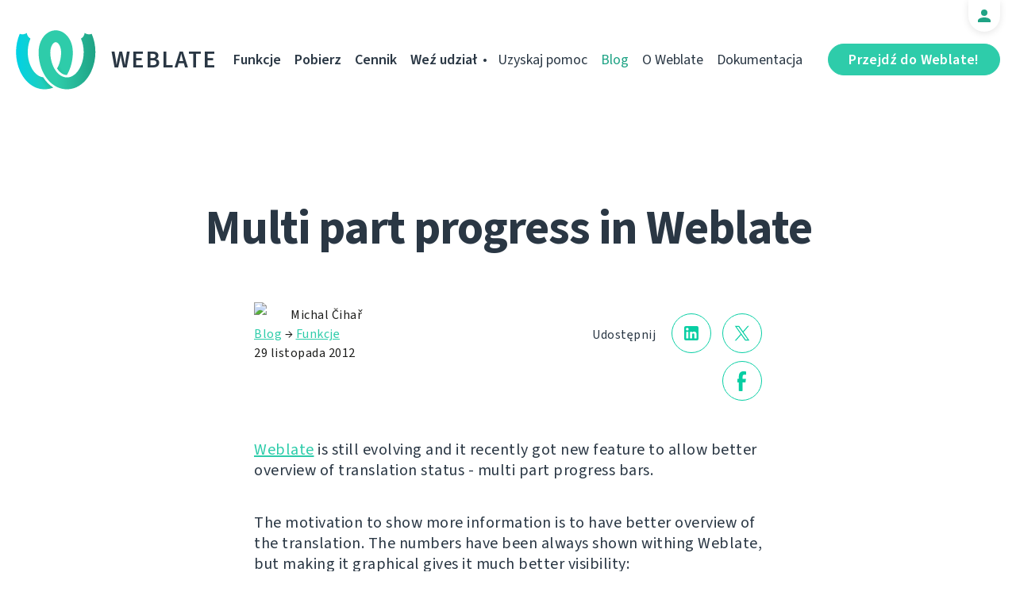

--- FILE ---
content_type: text/html; charset=utf-8
request_url: https://weblate.org/pl/news/archive/multi-part-progress-weblate/
body_size: 5283
content:




<!DOCTYPE html>
<html lang="pl"
      dir="ltr">
  <head>
    <meta charset="utf-8">
    <meta http-equiv="x-ua-compatible" content="ie=edge">
    <meta name="viewport" content="width=device-width, initial-scale=1.0" />
    <link rel="stylesheet" href="/static/CACHE/css/output.938f316a0166.css" type="text/css">

    <link rel="stylesheet" href="/static/vendor/font-source/source-sans-3.css">
    <link rel="stylesheet" href="/static/vendor/font-source/source-code-pro.css">

    <meta name="robots" content="index, follow" />
    <title>
  Multi part progress in Weblate

</title>
    <meta name="description" content="
  
    Weblate is still evolving and it recently got new feature to allow better overview of translation status - multi part progress bars.

  
" />
    <meta name="keywords"
          content="Weblate,Git,gettext,resources,JSON,PO,MO,QTS,CAT,XLIFF,web,crowdsourcing,przetłumacz" />

    <link rel="author" href="mailto:info@weblate.org" />
    <meta name="copyright" content="Copyright © Weblate s.r.o." />

    <link rel="image_src" type="image/png" href="/static/weblate-128.png" />
    <link rel="icon" type="image/png" sizes="32x32" href="/static/logo-32.png">
    <link rel="icon" type="image/png" sizes="16x16" href="/static/logo-16.png">
    <link rel="apple-touch-icon" sizes="180x180" href="/static/weblate-180.png" />
    <link rel="mask-icon" href="/static/weblate-black.svg" color="#144d3f">
    <meta name="msapplication-TileColor" content="#144d3f">
    <meta name="msapplication-config" content="/browserconfig.xml">
    <link rel="manifest" href="/site.webmanifest">
    <meta name="theme-color" content="#144d3f">

    <meta property="og:image" content="https://weblate.org
       " />
      <meta property="og:url" content="https://weblate.org/pl/news/archive/multi-part-progress-weblate/" />
      <meta property="og:title" content="
  Multi part progress in Weblate

" />
      <meta property="og:site_name" content="Weblate" />
      <meta property="og:description" content="
  
    Weblate is still evolving and it recently got new feature to allow better overview of translation status - multi part progress bars.

  
" />
      
  <meta property="og:type" content="article" />
  <meta property="article:published_time" content="2012-11-29T13:00:00+01:00" />
  <meta property="article:author" content="Michal Čihař" />
  <meta property="article:section" content="Funkcje" />


      <meta name="twitter:card" content="summary_large_image" />
      <meta name="twitter:site" content="@WeblateOrg" />
      <meta property="fb:app_id" content="741121112629028" />
      <meta property="fb:page_id" content="371217713079025" />
      <link rel="alternate"
            type="application/rss+xml"
            href="https://weblate.org/feed/"
            title="Weblate blog feed (RSS)" />
      
        
          <link rel="alternate" hreflang="ar" href="/ar/news/archive/multi-part-progress-weblate/" />
        
      
        
          <link rel="alternate" hreflang="az" href="/az/news/archive/multi-part-progress-weblate/" />
        
      
        
          <link rel="alternate" hreflang="be" href="/be/news/archive/multi-part-progress-weblate/" />
        
      
        
          <link rel="alternate" hreflang="be-latn" href="/be-latn/news/archive/multi-part-progress-weblate/" />
        
      
        
          <link rel="alternate" hreflang="bg" href="/bg/news/archive/multi-part-progress-weblate/" />
        
      
        
          <link rel="alternate" hreflang="br" href="/br/news/archive/multi-part-progress-weblate/" />
        
      
        
          <link rel="alternate" hreflang="ca" href="/ca/news/archive/multi-part-progress-weblate/" />
        
      
        
          <link rel="alternate" hreflang="cs" href="/cs/news/archive/multi-part-progress-weblate/" />
        
      
        
          <link rel="alternate" hreflang="da" href="/da/news/archive/multi-part-progress-weblate/" />
        
      
        
          <link rel="alternate" hreflang="de" href="/de/news/archive/multi-part-progress-weblate/" />
        
      
        
          <link rel="alternate" hreflang="en" href="/en/news/archive/multi-part-progress-weblate/" />
        
      
        
          <link rel="alternate" hreflang="el" href="/el/news/archive/multi-part-progress-weblate/" />
        
      
        
          <link rel="alternate" hreflang="en-gb" href="/en-gb/news/archive/multi-part-progress-weblate/" />
        
      
        
          <link rel="alternate" hreflang="es" href="/es/news/archive/multi-part-progress-weblate/" />
        
      
        
          <link rel="alternate" hreflang="fi" href="/fi/news/archive/multi-part-progress-weblate/" />
        
      
        
          <link rel="alternate" hreflang="fr" href="/fr/news/archive/multi-part-progress-weblate/" />
        
      
        
          <link rel="alternate" hreflang="fur" href="/fur/news/archive/multi-part-progress-weblate/" />
        
      
        
          <link rel="alternate" hreflang="gl" href="/gl/news/archive/multi-part-progress-weblate/" />
        
      
        
          <link rel="alternate" hreflang="he" href="/he/news/archive/multi-part-progress-weblate/" />
        
      
        
          <link rel="alternate" hreflang="hu" href="/hu/news/archive/multi-part-progress-weblate/" />
        
      
        
          <link rel="alternate" hreflang="hr" href="/hr/news/archive/multi-part-progress-weblate/" />
        
      
        
          <link rel="alternate" hreflang="id" href="/id/news/archive/multi-part-progress-weblate/" />
        
      
        
          <link rel="alternate" hreflang="is" href="/is/news/archive/multi-part-progress-weblate/" />
        
      
        
          <link rel="alternate" hreflang="it" href="/it/news/archive/multi-part-progress-weblate/" />
        
      
        
          <link rel="alternate" hreflang="ja" href="/ja/news/archive/multi-part-progress-weblate/" />
        
      
        
          <link rel="alternate" hreflang="kab" href="/kab/news/archive/multi-part-progress-weblate/" />
        
      
        
          <link rel="alternate" hreflang="kk" href="/kk/news/archive/multi-part-progress-weblate/" />
        
      
        
          <link rel="alternate" hreflang="ko" href="/ko/news/archive/multi-part-progress-weblate/" />
        
      
        
          <link rel="alternate" hreflang="nb" href="/nb/news/archive/multi-part-progress-weblate/" />
        
      
        
          <link rel="alternate" hreflang="nl" href="/nl/news/archive/multi-part-progress-weblate/" />
        
      
        
      
        
          <link rel="alternate" hreflang="pt" href="/pt/news/archive/multi-part-progress-weblate/" />
        
      
        
          <link rel="alternate" hreflang="pt-br" href="/pt-br/news/archive/multi-part-progress-weblate/" />
        
      
        
          <link rel="alternate" hreflang="ro" href="/ro/news/archive/multi-part-progress-weblate/" />
        
      
        
          <link rel="alternate" hreflang="ru" href="/ru/news/archive/multi-part-progress-weblate/" />
        
      
        
          <link rel="alternate" hreflang="sk" href="/sk/news/archive/multi-part-progress-weblate/" />
        
      
        
          <link rel="alternate" hreflang="sl" href="/sl/news/archive/multi-part-progress-weblate/" />
        
      
        
          <link rel="alternate" hreflang="sq" href="/sq/news/archive/multi-part-progress-weblate/" />
        
      
        
          <link rel="alternate" hreflang="sr" href="/sr/news/archive/multi-part-progress-weblate/" />
        
      
        
          <link rel="alternate" hreflang="sr-latn" href="/sr-latn/news/archive/multi-part-progress-weblate/" />
        
      
        
          <link rel="alternate" hreflang="sv" href="/sv/news/archive/multi-part-progress-weblate/" />
        
      
        
          <link rel="alternate" hreflang="tr" href="/tr/news/archive/multi-part-progress-weblate/" />
        
      
        
          <link rel="alternate" hreflang="uk" href="/uk/news/archive/multi-part-progress-weblate/" />
        
      
        
          <link rel="alternate" hreflang="zh-hans" href="/zh-hans/news/archive/multi-part-progress-weblate/" />
        
      
        
          <link rel="alternate" hreflang="zh-hant" href="/zh-hant/news/archive/multi-part-progress-weblate/" />
        
      
      <meta name="google-site-verification"
            content="SSd77ql2j6xSOlvDHT2pO2r3ZMQQyMVTycyse-l9i6A" />
      <meta name="wot-verification" content="b166aac1728babda4ade" />
      <meta name="monetization" content="$ilp.uphold.com/ENU7fREdeZi9">
      <link href="https://mastodon.social/@nijel" rel="me">
    </head>
    <body class="page light
       ">
      <div class="line"></div>
      <header>
        <div class="row">
          <div class="logo">
            <a href="/pl/">Weblate</a>
          </div>
          
            <a href="/pl/user/" class="user-tab user-anonymous"></a>
          
          <a href="https://hosted.weblate.org/"
             class="button border small app"
             target="_blank">Przejdź do Weblate!</a>
          

<nav class="main-menu">
  <ul>
    <li class="">
      <a href="/pl/features/">Funkcje</a>
    </li>
    <li class=" hide1025">
      <a href="/pl/download/">Pobierz</a>
    </li>
    <li class="">
      <a href="/pl/hosting/">Cennik</a>
    </li>
    <li class="">
      <a href="/pl/contribute/">Weź udział</a>
    </li>
    
    
    
    <li class="menu-light gethelp">
      <a href="/pl/support/">Uzyskaj pomoc</a>
    </li>
    <li class="menu-light active hide1025">
      <a href="/pl/news/">Blog</a>
    </li>
    <li class="menu-light hide890">
      <a href="/pl/about/">O Weblate</a>
    </li>
    <li class="menu-light hide1100">
      <a href="https://docs.weblate.org/">Dokumentacja</a>
    </li>
    
  </ul>
</nav>

          
          <a href="#" class="menu-show"><span></span><span></span><span></span><span></span>Menu</a>
          
        </div>
      </header>

      

      

      
  <section class="content">
    <div class="row">
      <div class="wrap">
        <h1 class="section-title bold" lang="en" dir="ltr">Multi part progress in Weblate</h1>
        <div class="article big post">
          
          <div class="content">
            <div class="post-links post-links-top">
              <span>Udostępnij</span>
              <a href="https://www.linkedin.com/sharing/share-offsite/?url=https://weblate.org/news/archive/multi-part-progress-weblate/&amp;title=Multi part progress in Weblate"
   class="icon icon-in"></a>
<a href="https://twitter.com/intent/tweet?text=Multi part progress in Weblate @WeblateOrg https://weblate.org/news/archive/multi-part-progress-weblate/"
   class="icon icon-tw"></a>
<a href="https://www.facebook.com/sharer.php?u=https://weblate.org/news/archive/multi-part-progress-weblate/"
   class="icon icon-fb"></a>

            </div>
            <div class="author">
              <div class="avatar">
                <img src="https://hosted.weblate.org/avatar/80/nijel.png" />
              </div>
              Michal Čihař
              <br />
              <a href="/pl/news/">Blog</a>  →  <a href="/pl/news/topic/feature/">Funkcje</a>
              <br />
              29 listopada 2012
            </div>
            <div lang="en" dir="ltr" class="entry"><p><a href="http://weblate.org/">Weblate</a> is still evolving and it recently got new feature to allow better overview of translation status - multi part progress bars.</p>
<p>The motivation to show more information is to have better overview of the translation. The numbers have been always shown withing Weblate, but making it graphical gives it much better visibility:</p>
<p><img alt="Multi part progress in Weblate" src="http://blog.cihar.com/images/blog/2012-11/weblate-charts.png" /></p>
<p>I'm still unsure about colors to use for highlighting different state - the failed checks should not be too different from translated strings as they might contain quite some false positives while fuzzy strings need to be really different as they absolutely need attention from translator. If you have better ideas about color scheme, please let me know!</p>
<p>You can see live example at <a href="https://l10n.cihar.com/languages/pl/">Polish summary at l10n.cihar.com</a>.</p></div>
          </div>
          <div class="clear"></div>
          <div class="post-footer">
            <div class="post-links">
              <h2>Podziel się z przyjaciółmi</h2>
              <a href="https://www.linkedin.com/sharing/share-offsite/?url=https://weblate.org/news/archive/multi-part-progress-weblate/&amp;title=Multi part progress in Weblate"
   class="icon icon-in"></a>
<a href="https://twitter.com/intent/tweet?text=Multi part progress in Weblate @WeblateOrg https://weblate.org/news/archive/multi-part-progress-weblate/"
   class="icon icon-tw"></a>
<a href="https://www.facebook.com/sharer.php?u=https://weblate.org/news/archive/multi-part-progress-weblate/"
   class="icon icon-fb"></a>

            </div>
            <h2>Inne tematy</h2>
            <a class="button inline border rev small"
               href="/pl/news/topic/release/">Wydania</a>
            <a class="button inline border rev small"
               href="/pl/news/topic/feature/">Funkcje</a>
            <a class="button inline border rev small"
               href="/pl/news/topic/development/">Rozwój</a>
            <a class="button inline border rev small"
               href="/pl/news/topic/localization/">Lokalizacja</a>
            <a class="button inline border rev small" href="/pl/news/topic/milestone/">Kamień milowy</a>
          </div>
        </div>
        <div class="related-posts">
          <div class="section-title">Pokrewne artykuły</div>
          <div class="articles">
            
              <div class="article">


  <div class="img">
    <a href="/pl/news/archive/weblate-cdn-translate-static-pages-easily/">
      <img src="/media/images/cdn.jpg" />
    </a>
  </div>

<div class="content">
  <div class="date">17 września 2020</div>
  <h2>
    <a href="/pl/news/archive/weblate-cdn-translate-static-pages-easily/" lang="en" dir="ltr">Weblate CDN: translate static pages easily</a>
  </h2>
  <p lang="en" dir="ltr">Translate more with Weblate. Localize your static pages easily with Weblate CDN.</p>
</div>
</div>
            
              <div class="article">


  <div class="img">
    <a href="/pl/news/archive/vcs-less-operation/">
      <img src="/media/images/zip-upload.png" />
    </a>
  </div>

<div class="content">
  <div class="date">31 lipca 2019</div>
  <h2>
    <a href="/pl/news/archive/vcs-less-operation/" lang="en" dir="ltr">Weblate goes beyond the code: VCS less operation</a>
  </h2>
  <p lang="en" dir="ltr">Weblate is now able to handle the files without a connection to the external repository.</p>
</div>
</div>
            
              <div class="article">


  <div class="img">
    <a href="/pl/news/archive/checking-real-text-width-and-managing-fonts-weblat/">
      <img src="/media/images/font-list.png" />
    </a>
  </div>

<div class="content">
  <div class="date">26 czerwca 2019</div>
  <h2>
    <a href="/pl/news/archive/checking-real-text-width-and-managing-fonts-weblat/" lang="en" dir="ltr">Checking real text size and managing fonts in Weblate</a>
  </h2>
  <p lang="en" dir="ltr">We have a new feature in Weblate we already mentioned in 3.7 release announcement.</p>
</div>
</div>
            
          </div>
          <div class="clear"></div>
          <a href="/pl/news/" class="button center">Powrót do bloga</a>
        </div>
      </div>
    </div>
  </section>



      <footer>
        <div class="row">
          <a class="f-logo" href="/pl/">weblate</a>
          <div class="footicons">
            <a href="https://www.linkedin.com/company/weblate/"
               class="icon icon-in"
               title="LinkedIn"></a>
            <a href="https://twitter.com/WeblateOrg" class="icon icon-tw" title="X"></a>
            <a rel="me"
               href="https://fosstodon.org/@weblate"
               class="icon icon-mastodon"
               title="Mastodon"></a>
            <a href="https://www.facebook.com/WeblateOrg"
               class="icon icon-fb"
               title="Facebook"></a>
            <a href="https://github.com/WeblateOrg/weblate"
               class="icon icon-git"
               title="GitHub"></a>
            <!--
            	<a href="#" class="icon icon-yt"></a>
                -->
          </div>
          

<div class="langs">
  <a class="open-langs" href="#">
    
      
    
      
    
      
    
      
    
      
    
      
    
      
    
      
    
      
    
      
    
      
    
      
    
      
    
      
    
      
    
      
    
      
    
      
    
      
    
      
    
      
    
      
    
      
    
      
    
      
    
      
    
      
    
      
    
      
    
      
    
      Polski
    
      
    
      
    
      
    
      
    
      
    
      
    
      
    
      
    
      
    
      
    
      
    
      
    
      
    
      
    
  </a>

  <div class="langs-list">
    
      <ul>
        
          <li >
            <a href="/ar/news/archive/multi-part-progress-weblate/">العربية</a>
          </li>
        
          <li >
            <a href="/az/news/archive/multi-part-progress-weblate/">Azərbaycan</a>
          </li>
        
          <li >
            <a href="/be/news/archive/multi-part-progress-weblate/">Беларуская</a>
          </li>
        
          <li >
            <a href="/be-latn/news/archive/multi-part-progress-weblate/">Biełaruskaja</a>
          </li>
        
          <li >
            <a href="/bg/news/archive/multi-part-progress-weblate/">Български</a>
          </li>
        
          <li >
            <a href="/br/news/archive/multi-part-progress-weblate/">Brezhoneg</a>
          </li>
        
          <li >
            <a href="/ca/news/archive/multi-part-progress-weblate/">Català</a>
          </li>
        
          <li >
            <a href="/cs/news/archive/multi-part-progress-weblate/">Čeština</a>
          </li>
        
          <li >
            <a href="/da/news/archive/multi-part-progress-weblate/">Dansk</a>
          </li>
        
          <li >
            <a href="/de/news/archive/multi-part-progress-weblate/">Deutsch</a>
          </li>
        
          <li >
            <a href="/en/news/archive/multi-part-progress-weblate/">English</a>
          </li>
        
          <li >
            <a href="/el/news/archive/multi-part-progress-weblate/">Ελληνικά</a>
          </li>
        
          <li >
            <a href="/en-gb/news/archive/multi-part-progress-weblate/">English (United Kingdom)</a>
          </li>
        
          <li >
            <a href="/es/news/archive/multi-part-progress-weblate/">Español</a>
          </li>
        
          <li >
            <a href="/fi/news/archive/multi-part-progress-weblate/">Suomi</a>
          </li>
        
      </ul>
    
      <ul>
        
          <li >
            <a href="/fr/news/archive/multi-part-progress-weblate/">Français</a>
          </li>
        
          <li >
            <a href="/fur/news/archive/multi-part-progress-weblate/">Furlan</a>
          </li>
        
          <li >
            <a href="/gl/news/archive/multi-part-progress-weblate/">Galego</a>
          </li>
        
          <li >
            <a href="/he/news/archive/multi-part-progress-weblate/">עברית</a>
          </li>
        
          <li >
            <a href="/hu/news/archive/multi-part-progress-weblate/">Magyar</a>
          </li>
        
          <li >
            <a href="/hr/news/archive/multi-part-progress-weblate/">Hrvatski</a>
          </li>
        
          <li >
            <a href="/id/news/archive/multi-part-progress-weblate/">Indonesia</a>
          </li>
        
          <li >
            <a href="/is/news/archive/multi-part-progress-weblate/">Íslenska</a>
          </li>
        
          <li >
            <a href="/it/news/archive/multi-part-progress-weblate/">Italiano</a>
          </li>
        
          <li >
            <a href="/ja/news/archive/multi-part-progress-weblate/">日本語</a>
          </li>
        
          <li >
            <a href="/kab/news/archive/multi-part-progress-weblate/">Taqbaylit</a>
          </li>
        
          <li >
            <a href="/kk/news/archive/multi-part-progress-weblate/">Қазақ тілі</a>
          </li>
        
          <li >
            <a href="/ko/news/archive/multi-part-progress-weblate/">한국어</a>
          </li>
        
          <li >
            <a href="/nb/news/archive/multi-part-progress-weblate/">Norsk bokmål</a>
          </li>
        
          <li >
            <a href="/nl/news/archive/multi-part-progress-weblate/">Nederlands</a>
          </li>
        
      </ul>
    
      <ul>
        
          <li class="active">
            <a href="/pl/news/archive/multi-part-progress-weblate/">Polski</a>
          </li>
        
          <li >
            <a href="/pt/news/archive/multi-part-progress-weblate/">Português</a>
          </li>
        
          <li >
            <a href="/pt-br/news/archive/multi-part-progress-weblate/">Português brasileiro</a>
          </li>
        
          <li >
            <a href="/ro/news/archive/multi-part-progress-weblate/">Română</a>
          </li>
        
          <li >
            <a href="/ru/news/archive/multi-part-progress-weblate/">Русский</a>
          </li>
        
          <li >
            <a href="/sk/news/archive/multi-part-progress-weblate/">Slovenčina</a>
          </li>
        
          <li >
            <a href="/sl/news/archive/multi-part-progress-weblate/">Slovenščina</a>
          </li>
        
          <li >
            <a href="/sq/news/archive/multi-part-progress-weblate/">Shqip</a>
          </li>
        
          <li >
            <a href="/sr/news/archive/multi-part-progress-weblate/">Српски</a>
          </li>
        
          <li >
            <a href="/sr-latn/news/archive/multi-part-progress-weblate/">Srpski</a>
          </li>
        
          <li >
            <a href="/sv/news/archive/multi-part-progress-weblate/">Svenska</a>
          </li>
        
          <li >
            <a href="/tr/news/archive/multi-part-progress-weblate/">Türkçe</a>
          </li>
        
          <li >
            <a href="/uk/news/archive/multi-part-progress-weblate/">Українська</a>
          </li>
        
          <li >
            <a href="/zh-hans/news/archive/multi-part-progress-weblate/">简体中文</a>
          </li>
        
          <li >
            <a href="/zh-hant/news/archive/multi-part-progress-weblate/">正體中文</a>
          </li>
        
      </ul>
    
    <div class="bottom">
      
        →
      
      <a href="/pl/contribute/#translate">Pomóż przetłumaczyć</a>
    </div>
  </div>
</div>

          

<nav class="main-menu">
  <ul>
    <li class="">
      <a href="/pl/features/">Funkcje</a>
    </li>
    <li class=" hide1025">
      <a href="/pl/download/">Pobierz</a>
    </li>
    <li class="">
      <a href="/pl/hosting/">Cennik</a>
    </li>
    <li class="">
      <a href="/pl/contribute/">Weź udział</a>
    </li>
    
      <li class="">
        <a href="/pl/donate/">Wpłać</a>
      </li>
    
    
      <li class="">
        <a href="/pl/careers/">Kariera</a>
      </li>
    
    
    <li class="menu-light gethelp">
      <a href="/pl/support/">Uzyskaj pomoc</a>
    </li>
    <li class="menu-light active hide1025">
      <a href="/pl/news/">Blog</a>
    </li>
    <li class="menu-light hide890">
      <a href="/pl/about/">O Weblate</a>
    </li>
    <li class="menu-light hide1100">
      <a href="https://docs.weblate.org/">Dokumentacja</a>
    </li>
    
  </ul>
</nav>

          <div class="clear"></div>
          <div class="footer-center">
            <a href="https://status.weblate.org/" class="service-status">Stan usługi</a>
          </div>
          <div class="footer-left">
            Copyright © Weblate s.r.o. • <a href="https://docs.weblate.org/pl/latest/contributing/license.html">Licencjonowane GNU GPLv3+</a>
          </div>
          <div class="footer-right">
            <a href="/pl/terms/">Warunki</a> • <a href="/pl/privacy/">Prywatność</a> • Zaprojektowane przez <a href="https://vitavalka.com/">Vita Valka</a>
          </div>
        </div>
      </footer>
      <section class="mobile-menu">
        <div class="logo">
          <a href="/pl/">Weblate</a>
        </div>
        

<nav class="main-menu">
  <ul>
    <li class="">
      <a href="/pl/features/">Funkcje</a>
    </li>
    <li class=" hide1025">
      <a href="/pl/download/">Pobierz</a>
    </li>
    <li class="">
      <a href="/pl/hosting/">Cennik</a>
    </li>
    <li class="">
      <a href="/pl/contribute/">Weź udział</a>
    </li>
    
      <li class="">
        <a href="/pl/donate/">Wpłać</a>
      </li>
    
    
      <li class="">
        <a href="/pl/careers/">Kariera</a>
      </li>
    
    
      
      <li class="">
        <a href="/pl/discover/">Odkryj</a>
      </li>
    
    <li class="menu-light gethelp">
      <a href="/pl/support/">Uzyskaj pomoc</a>
    </li>
    <li class="menu-light active hide1025">
      <a href="/pl/news/">Blog</a>
    </li>
    <li class="menu-light hide890">
      <a href="/pl/about/">O Weblate</a>
    </li>
    <li class="menu-light hide1100">
      <a href="https://docs.weblate.org/">Dokumentacja</a>
    </li>
    
      <li class="menu-light">
        <a href="https://hosted.weblate.org/" target="_blank">Przejdź do Weblate!</a>
      </li>
    
  </ul>
</nav>

        

<div class="langs">
  <a class="open-langs" href="#">
    
      
    
      
    
      
    
      
    
      
    
      
    
      
    
      
    
      
    
      
    
      
    
      
    
      
    
      
    
      
    
      
    
      
    
      
    
      
    
      
    
      
    
      
    
      
    
      
    
      
    
      
    
      
    
      
    
      
    
      
    
      Polski
    
      
    
      
    
      
    
      
    
      
    
      
    
      
    
      
    
      
    
      
    
      
    
      
    
      
    
      
    
  </a>

  <div class="langs-list">
    
      <ul>
        
          <li >
            <a href="/ar/news/archive/multi-part-progress-weblate/">العربية</a>
          </li>
        
          <li >
            <a href="/az/news/archive/multi-part-progress-weblate/">Azərbaycan</a>
          </li>
        
          <li >
            <a href="/be/news/archive/multi-part-progress-weblate/">Беларуская</a>
          </li>
        
          <li >
            <a href="/be-latn/news/archive/multi-part-progress-weblate/">Biełaruskaja</a>
          </li>
        
          <li >
            <a href="/bg/news/archive/multi-part-progress-weblate/">Български</a>
          </li>
        
          <li >
            <a href="/br/news/archive/multi-part-progress-weblate/">Brezhoneg</a>
          </li>
        
          <li >
            <a href="/ca/news/archive/multi-part-progress-weblate/">Català</a>
          </li>
        
          <li >
            <a href="/cs/news/archive/multi-part-progress-weblate/">Čeština</a>
          </li>
        
          <li >
            <a href="/da/news/archive/multi-part-progress-weblate/">Dansk</a>
          </li>
        
          <li >
            <a href="/de/news/archive/multi-part-progress-weblate/">Deutsch</a>
          </li>
        
          <li >
            <a href="/en/news/archive/multi-part-progress-weblate/">English</a>
          </li>
        
          <li >
            <a href="/el/news/archive/multi-part-progress-weblate/">Ελληνικά</a>
          </li>
        
          <li >
            <a href="/en-gb/news/archive/multi-part-progress-weblate/">English (United Kingdom)</a>
          </li>
        
          <li >
            <a href="/es/news/archive/multi-part-progress-weblate/">Español</a>
          </li>
        
          <li >
            <a href="/fi/news/archive/multi-part-progress-weblate/">Suomi</a>
          </li>
        
      </ul>
    
      <ul>
        
          <li >
            <a href="/fr/news/archive/multi-part-progress-weblate/">Français</a>
          </li>
        
          <li >
            <a href="/fur/news/archive/multi-part-progress-weblate/">Furlan</a>
          </li>
        
          <li >
            <a href="/gl/news/archive/multi-part-progress-weblate/">Galego</a>
          </li>
        
          <li >
            <a href="/he/news/archive/multi-part-progress-weblate/">עברית</a>
          </li>
        
          <li >
            <a href="/hu/news/archive/multi-part-progress-weblate/">Magyar</a>
          </li>
        
          <li >
            <a href="/hr/news/archive/multi-part-progress-weblate/">Hrvatski</a>
          </li>
        
          <li >
            <a href="/id/news/archive/multi-part-progress-weblate/">Indonesia</a>
          </li>
        
          <li >
            <a href="/is/news/archive/multi-part-progress-weblate/">Íslenska</a>
          </li>
        
          <li >
            <a href="/it/news/archive/multi-part-progress-weblate/">Italiano</a>
          </li>
        
          <li >
            <a href="/ja/news/archive/multi-part-progress-weblate/">日本語</a>
          </li>
        
          <li >
            <a href="/kab/news/archive/multi-part-progress-weblate/">Taqbaylit</a>
          </li>
        
          <li >
            <a href="/kk/news/archive/multi-part-progress-weblate/">Қазақ тілі</a>
          </li>
        
          <li >
            <a href="/ko/news/archive/multi-part-progress-weblate/">한국어</a>
          </li>
        
          <li >
            <a href="/nb/news/archive/multi-part-progress-weblate/">Norsk bokmål</a>
          </li>
        
          <li >
            <a href="/nl/news/archive/multi-part-progress-weblate/">Nederlands</a>
          </li>
        
      </ul>
    
      <ul>
        
          <li class="active">
            <a href="/pl/news/archive/multi-part-progress-weblate/">Polski</a>
          </li>
        
          <li >
            <a href="/pt/news/archive/multi-part-progress-weblate/">Português</a>
          </li>
        
          <li >
            <a href="/pt-br/news/archive/multi-part-progress-weblate/">Português brasileiro</a>
          </li>
        
          <li >
            <a href="/ro/news/archive/multi-part-progress-weblate/">Română</a>
          </li>
        
          <li >
            <a href="/ru/news/archive/multi-part-progress-weblate/">Русский</a>
          </li>
        
          <li >
            <a href="/sk/news/archive/multi-part-progress-weblate/">Slovenčina</a>
          </li>
        
          <li >
            <a href="/sl/news/archive/multi-part-progress-weblate/">Slovenščina</a>
          </li>
        
          <li >
            <a href="/sq/news/archive/multi-part-progress-weblate/">Shqip</a>
          </li>
        
          <li >
            <a href="/sr/news/archive/multi-part-progress-weblate/">Српски</a>
          </li>
        
          <li >
            <a href="/sr-latn/news/archive/multi-part-progress-weblate/">Srpski</a>
          </li>
        
          <li >
            <a href="/sv/news/archive/multi-part-progress-weblate/">Svenska</a>
          </li>
        
          <li >
            <a href="/tr/news/archive/multi-part-progress-weblate/">Türkçe</a>
          </li>
        
          <li >
            <a href="/uk/news/archive/multi-part-progress-weblate/">Українська</a>
          </li>
        
          <li >
            <a href="/zh-hans/news/archive/multi-part-progress-weblate/">简体中文</a>
          </li>
        
          <li >
            <a href="/zh-hant/news/archive/multi-part-progress-weblate/">正體中文</a>
          </li>
        
      </ul>
    
    <div class="bottom">
      
        →
      
      <a href="/pl/contribute/#translate">Pomóż przetłumaczyć</a>
    </div>
  </div>
</div>

      </section>

      <script src="/static/CACHE/js/output.bd47045a3676.js"></script>
    </body>
  </html>


--- FILE ---
content_type: text/css
request_url: https://weblate.org/static/vendor/font-source/source-sans-3.css
body_size: 168
content:
@font-face {
  font-family: "Source Sans 3";
  font-display: swap;
  font-weight: 200;
  font-style: normal;
  font-stretch: normal;
  src: url("WOFF2/TTF/SourceSans3-ExtraLight.ttf.woff2") format("woff2");
}

@font-face {
  font-family: "Source Sans 3";
  font-display: swap;
  font-weight: 200;
  font-style: italic;
  font-stretch: normal;
  src: url("WOFF2/TTF/SourceSans3-ExtraLightIt.ttf.woff2") format("woff2");
}

@font-face {
  font-family: "Source Sans 3";
  font-display: swap;
  font-weight: 300;
  font-style: normal;
  font-stretch: normal;
  src: url("WOFF2/TTF/SourceSans3-Light.ttf.woff2") format("woff2");
}

@font-face {
  font-family: "Source Sans 3";
  font-display: swap;
  font-weight: 300;
  font-style: italic;
  font-stretch: normal;
  src: url("WOFF2/TTF/SourceSans3-LightIt.ttf.woff2") format("woff2");
}

@font-face {
  font-family: "Source Sans 3";
  font-display: swap;
  font-weight: 400;
  font-style: normal;
  font-stretch: normal;
  src: url("WOFF2/TTF/SourceSans3-Regular.ttf.woff2") format("woff2");
}

@font-face {
  font-family: "Source Sans 3";
  font-display: swap;
  font-weight: 400;
  font-style: italic;
  font-stretch: normal;
  src: url("WOFF2/TTF/SourceSans3-It.ttf.woff2") format("woff2");
}

@font-face {
  font-family: "Source Sans 3";
  font-display: swap;
  font-weight: 600;
  font-style: normal;
  font-stretch: normal;
  src: url("WOFF2/TTF/SourceSans3-Semibold.ttf.woff2") format("woff2");
}

@font-face {
  font-family: "Source Sans 3";
  font-display: swap;
  font-weight: 600;
  font-style: italic;
  font-stretch: normal;
  src: url("WOFF2/TTF/SourceSans3-SemiboldIt.ttf.woff2") format("woff2");
}

@font-face {
  font-family: "Source Sans 3";
  font-display: swap;
  font-weight: 700;
  font-style: normal;
  font-stretch: normal;
  src: url("WOFF2/TTF/SourceSans3-Bold.ttf.woff2") format("woff2");
}

@font-face {
  font-family: "Source Sans 3";
  font-display: swap;
  font-weight: 700;
  font-style: italic;
  font-stretch: normal;
  src: url("WOFF2/TTF/SourceSans3-BoldIt.ttf.woff2") format("woff2");
}

@font-face {
  font-family: "Source Sans 3";
  font-display: swap;
  font-weight: 900;
  font-style: normal;
  font-stretch: normal;
  src: url("WOFF2/TTF/SourceSans3-Black.ttf.woff2") format("woff2");
}

@font-face {
  font-family: "Source Sans 3";
  font-display: swap;
  font-weight: 900;
  font-style: italic;
  font-stretch: normal;
  src: url("WOFF2/TTF/SourceSans3-BlackIt.ttf.woff2") format("woff2");
}


--- FILE ---
content_type: application/javascript; charset=utf-8
request_url: https://weblate.org/static/CACHE/js/output.bd47045a3676.js
body_size: 5325
content:
/*!
 * clipboard.js v2.0.11
 * https://clipboardjs.com/
 *
 * Licensed MIT © Zeno Rocha
 */!function(t,e){"object"==typeof exports&&"object"==typeof module?module.exports=e():"function"==typeof define&&define.amd?define([],e):"object"==typeof exports?exports.ClipboardJS=e():t.ClipboardJS=e()}(this,function(){return n={686:function(t,e,n){"use strict";n.d(e,{default:function(){return b}});var e=n(279),i=n.n(e),e=n(370),u=n.n(e),e=n(817),r=n.n(e);function c(t){try{return document.execCommand(t)}catch(t){return}}var a=function(t){t=r()(t);return c("cut"),t};function o(t,e){var n,o,t=(n=t,o="rtl"===document.documentElement.getAttribute("dir"),(t=document.createElement("textarea")).style.fontSize="12pt",t.style.border="0",t.style.padding="0",t.style.margin="0",t.style.position="absolute",t.style[o?"right":"left"]="-9999px",o=window.pageYOffset||document.documentElement.scrollTop,t.style.top="".concat(o,"px"),t.setAttribute("readonly",""),t.value=n,t);return e.container.appendChild(t),e=r()(t),c("copy"),t.remove(),e}var f=function(t){var e=1<arguments.length&&void 0!==arguments[1]?arguments[1]:{container:document.body},n="";return"string"==typeof t?n=o(t,e):t instanceof HTMLInputElement&&!["text","search","url","tel","password"].includes(null==t?void 0:t.type)?n=o(t.value,e):(n=r()(t),c("copy")),n};function l(t){return(l="function"==typeof Symbol&&"symbol"==typeof Symbol.iterator?function(t){return typeof t}:function(t){return t&&"function"==typeof Symbol&&t.constructor===Symbol&&t!==Symbol.prototype?"symbol":typeof t})(t)}var s=function(){var t=0<arguments.length&&void 0!==arguments[0]?arguments[0]:{},e=t.action,n=void 0===e?"copy":e,o=t.container,e=t.target,t=t.text;if("copy"!==n&&"cut"!==n)throw new Error('Invalid "action" value, use either "copy" or "cut"');if(void 0!==e){if(!e||"object"!==l(e)||1!==e.nodeType)throw new Error('Invalid "target" value, use a valid Element');if("copy"===n&&e.hasAttribute("disabled"))throw new Error('Invalid "target" attribute. Please use "readonly" instead of "disabled" attribute');if("cut"===n&&(e.hasAttribute("readonly")||e.hasAttribute("disabled")))throw new Error('Invalid "target" attribute. You can\'t cut text from elements with "readonly" or "disabled" attributes')}return t?f(t,{container:o}):e?"cut"===n?a(e):f(e,{container:o}):void 0};function p(t){return(p="function"==typeof Symbol&&"symbol"==typeof Symbol.iterator?function(t){return typeof t}:function(t){return t&&"function"==typeof Symbol&&t.constructor===Symbol&&t!==Symbol.prototype?"symbol":typeof t})(t)}function d(t,e){for(var n=0;n<e.length;n++){var o=e[n];o.enumerable=o.enumerable||!1,o.configurable=!0,"value"in o&&(o.writable=!0),Object.defineProperty(t,o.key,o)}}function y(t,e){return(y=Object.setPrototypeOf||function(t,e){return t.__proto__=e,t})(t,e)}function h(n){var o=function(){if("undefined"==typeof Reflect||!Reflect.construct)return!1;if(Reflect.construct.sham)return!1;if("function"==typeof Proxy)return!0;try{return Date.prototype.toString.call(Reflect.construct(Date,[],function(){})),!0}catch(t){return!1}}();return function(){var t,e=v(n);return t=o?(t=v(this).constructor,Reflect.construct(e,arguments,t)):e.apply(this,arguments),e=this,!(t=t)||"object"!==p(t)&&"function"!=typeof t?function(t){if(void 0!==t)return t;throw new ReferenceError("this hasn't been initialised - super() hasn't been called")}(e):t}}function v(t){return(v=Object.setPrototypeOf?Object.getPrototypeOf:function(t){return t.__proto__||Object.getPrototypeOf(t)})(t)}function m(t,e){t="data-clipboard-".concat(t);if(e.hasAttribute(t))return e.getAttribute(t)}var b=function(){!function(t,e){if("function"!=typeof e&&null!==e)throw new TypeError("Super expression must either be null or a function");t.prototype=Object.create(e&&e.prototype,{constructor:{value:t,writable:!0,configurable:!0}}),e&&y(t,e)}(r,i());var t,e,n,o=h(r);function r(t,e){var n;return function(t){if(!(t instanceof r))throw new TypeError("Cannot call a class as a function")}(this),(n=o.call(this)).resolveOptions(e),n.listenClick(t),n}return t=r,n=[{key:"copy",value:function(t){var e=1<arguments.length&&void 0!==arguments[1]?arguments[1]:{container:document.body};return f(t,e)}},{key:"cut",value:function(t){return a(t)}},{key:"isSupported",value:function(){var t=0<arguments.length&&void 0!==arguments[0]?arguments[0]:["copy","cut"],t="string"==typeof t?[t]:t,e=!!document.queryCommandSupported;return t.forEach(function(t){e=e&&!!document.queryCommandSupported(t)}),e}}],(e=[{key:"resolveOptions",value:function(){var t=0<arguments.length&&void 0!==arguments[0]?arguments[0]:{};this.action="function"==typeof t.action?t.action:this.defaultAction,this.target="function"==typeof t.target?t.target:this.defaultTarget,this.text="function"==typeof t.text?t.text:this.defaultText,this.container="object"===p(t.container)?t.container:document.body}},{key:"listenClick",value:function(t){var e=this;this.listener=u()(t,"click",function(t){return e.onClick(t)})}},{key:"onClick",value:function(t){var e=t.delegateTarget||t.currentTarget,n=this.action(e)||"copy",t=s({action:n,container:this.container,target:this.target(e),text:this.text(e)});this.emit(t?"success":"error",{action:n,text:t,trigger:e,clearSelection:function(){e&&e.focus(),window.getSelection().removeAllRanges()}})}},{key:"defaultAction",value:function(t){return m("action",t)}},{key:"defaultTarget",value:function(t){t=m("target",t);if(t)return document.querySelector(t)}},{key:"defaultText",value:function(t){return m("text",t)}},{key:"destroy",value:function(){this.listener.destroy()}}])&&d(t.prototype,e),n&&d(t,n),r}()},828:function(t){var e;"undefined"==typeof Element||Element.prototype.matches||((e=Element.prototype).matches=e.matchesSelector||e.mozMatchesSelector||e.msMatchesSelector||e.oMatchesSelector||e.webkitMatchesSelector),t.exports=function(t,e){for(;t&&9!==t.nodeType;){if("function"==typeof t.matches&&t.matches(e))return t;t=t.parentNode}}},438:function(t,e,n){var u=n(828);function i(t,e,n,o,r){var i=function(e,n,t,o){return function(t){t.delegateTarget=u(t.target,n),t.delegateTarget&&o.call(e,t)}}.apply(this,arguments);return t.addEventListener(n,i,r),{destroy:function(){t.removeEventListener(n,i,r)}}}t.exports=function(t,e,n,o,r){return"function"==typeof t.addEventListener?i.apply(null,arguments):"function"==typeof n?i.bind(null,document).apply(null,arguments):("string"==typeof t&&(t=document.querySelectorAll(t)),Array.prototype.map.call(t,function(t){return i(t,e,n,o,r)}))}},879:function(t,n){n.node=function(t){return void 0!==t&&t instanceof HTMLElement&&1===t.nodeType},n.nodeList=function(t){var e=Object.prototype.toString.call(t);return void 0!==t&&("[object NodeList]"===e||"[object HTMLCollection]"===e)&&"length"in t&&(0===t.length||n.node(t[0]))},n.string=function(t){return"string"==typeof t||t instanceof String},n.fn=function(t){return"[object Function]"===Object.prototype.toString.call(t)}},370:function(t,e,n){var f=n(879),l=n(438);t.exports=function(t,e,n){if(!t&&!e&&!n)throw new Error("Missing required arguments");if(!f.string(e))throw new TypeError("Second argument must be a String");if(!f.fn(n))throw new TypeError("Third argument must be a Function");if(f.node(t))return c=e,a=n,(u=t).addEventListener(c,a),{destroy:function(){u.removeEventListener(c,a)}};if(f.nodeList(t))return o=t,r=e,i=n,Array.prototype.forEach.call(o,function(t){t.addEventListener(r,i)}),{destroy:function(){Array.prototype.forEach.call(o,function(t){t.removeEventListener(r,i)})}};if(f.string(t))return t=t,e=e,n=n,l(document.body,t,e,n);throw new TypeError("First argument must be a String, HTMLElement, HTMLCollection, or NodeList");var o,r,i,u,c,a}},817:function(t){t.exports=function(t){var e,n="SELECT"===t.nodeName?(t.focus(),t.value):"INPUT"===t.nodeName||"TEXTAREA"===t.nodeName?((e=t.hasAttribute("readonly"))||t.setAttribute("readonly",""),t.select(),t.setSelectionRange(0,t.value.length),e||t.removeAttribute("readonly"),t.value):(t.hasAttribute("contenteditable")&&t.focus(),n=window.getSelection(),(e=document.createRange()).selectNodeContents(t),n.removeAllRanges(),n.addRange(e),n.toString());return n}},279:function(t){function e(){}e.prototype={on:function(t,e,n){var o=this.e||(this.e={});return(o[t]||(o[t]=[])).push({fn:e,ctx:n}),this},once:function(t,e,n){var o=this;function r(){o.off(t,r),e.apply(n,arguments)}return r._=e,this.on(t,r,n)},emit:function(t){for(var e=[].slice.call(arguments,1),n=((this.e||(this.e={}))[t]||[]).slice(),o=0,r=n.length;o<r;o++)n[o].fn.apply(n[o].ctx,e);return this},off:function(t,e){var n=this.e||(this.e={}),o=n[t],r=[];if(o&&e)for(var i=0,u=o.length;i<u;i++)o[i].fn!==e&&o[i].fn._!==e&&r.push(o[i]);return r.length?n[t]=r:delete n[t],this}},t.exports=e,t.exports.TinyEmitter=e}},r={},o.n=function(t){var e=t&&t.__esModule?function(){return t.default}:function(){return t};return o.d(e,{a:e}),e},o.d=function(t,e){for(var n in e)o.o(e,n)&&!o.o(t,n)&&Object.defineProperty(t,n,{enumerable:!0,get:e[n]})},o.o=function(t,e){return Object.prototype.hasOwnProperty.call(t,e)},o(686).default;function o(t){if(r[t])return r[t].exports;var e=r[t]={exports:{}};return n[t](e,e.exports,o),e.exports}var n,r});;const ready=(callback)=>{if(document.readyState!=="loading"){callback();}else{document.addEventListener("DOMContentLoaded",callback);}};function switchTabs(removal,enable){for(const child of document.querySelectorAll(removal)){child.classList.remove("current");}
document.getElementById(enable).classList.add("current");}
function tabToggle(targets,removal){for(const element of document.querySelectorAll(targets)){element.addEventListener("click",(e)=>{const tab=e.target.getAttribute("data-tab");switchTabs(removal,tab);e.target.classList.add("current");if(tab==="monthly"){document.getElementById("dedicated-checkbox").checked=false;}});}}
ready(()=>{document.querySelector(".menu-show").addEventListener("click",(e)=>{document.querySelector("body").classList.toggle("open-mobile");document.querySelector(".mobile-menu").classList.toggle("is-visible");e.preventDefault();});document.querySelector(".open-langs").addEventListener("click",(e)=>{const thisParent=e.target.parentElement;const thisNext=e.target.nextElementSibling;if(thisParent.classList.contains("opened")){thisParent.classList.remove("opened");thisNext.style.opacity="0";setTimeout(()=>{thisNext.classList.toggle("is-visible");thisNext.style.opacity=null;},350);}else{thisNext.style.display="block";thisParent.classList.add("opened");setTimeout(()=>{thisNext.classList.toggle("is-visible");thisNext.style.display=null;},20);}
e.preventDefault();});tabToggle("ul.pricing-tabs li","ul.pricing-tabs li, .tab-content");tabToggle(".pricing-table-tabs-menu ul li",".pricing-table-tabs-menu ul li, .tab-content",);for(const element of document.querySelectorAll("#dedicated-checkbox")){element.addEventListener("change",(e)=>{const yearlyPricing=document.getElementById("yearly-pricing");if(e.target.checked){yearlyPricing.dispatchEvent(new Event("click"));switchTabs(".pricing-table-tabs-menu ul li, .tab-content","dedicated");}else{switchTabs(".pricing-table-tabs-menu ul li, .tab-content","yearly");}
yearlyPricing.classList.add("current");});}
for(const element of document.querySelectorAll(".dedicated-toggle")){element.addEventListener("click",(_e)=>{const target=document.getElementById("dedicated-checkbox");target.checked=element.classList.contains("dedicated-enable");target.dispatchEvent(new Event("change"));});}
const donateInput=document.getElementById("donate-amount");if(donateInput){for(const element of document.querySelectorAll(".rewards .choose")){element.addEventListener("click",(e)=>{const container=e.target.parentElement;container.parentElement.querySelector(".reward.checked").classList.remove("checked");container.classList.add("checked");container.querySelector("input").checked=true;e.preventDefault();});}
for(const element of document.querySelectorAll(".rewards .close")){element.addEventListener("click",(e)=>{document.querySelector(".rewards .fourth .choose").dispatchEvent(new Event("click"));e.preventDefault();});}
donateInput.addEventListener("change",(e)=>{const amount=Number.parseInt(e.target.value);let found=0;let highest=document.querySelector(".rewards .fourth");let highestAmount=Number.parseInt(highest.getAttribute("data-amount"));for(const element of document.querySelectorAll(".reward")){const currentAmount=Number.parseInt(element.getAttribute("data-amount"),);if(currentAmount<=amount){element.classList.remove("small");found++;if(highestAmount<currentAmount){highest=element;highestAmount=currentAmount;}}else{element.classList.add("small");if(element.classList.contains("checked")){element.querySelector(".close").dispatchEvent(new Event("click"));}}}
highest.querySelector(".choose").click();if(found>1){document.querySelector(".whoa").classList.add("is-visible");document.querySelector(".nowhoa").classList.remove("is-visible");}else{document.querySelector(".whoa").classList.remove("is-visible");document.querySelector(".nowhoa").classList.add("is-visible");}});donateInput.dispatchEvent(new Event("change"));}
const vatInput=document.getElementById("id_vat_0");if(vatInput){vatInput.addEventListener("change",(e)=>{const value=e.target.value;if(value!==""){document.querySelector(`#id_country·option[value="${value}"]`,).selected=true;}});for(const element of document.querySelectorAll("#id_vat_0,#id_vat_1")){element.addEventListener("focusout",(_e)=>{const country=document.getElementById("id_vat_0").value;const code=document.getElementById("id_vat_1").value;if(country&&code){const payload=new FormData();payload.append("vat",country+code);payload.append("csrfmiddlewaretoken",document.querySelector('input[name="csrfmiddlewaretoken"]').value,);fetch("/js/vat/",{method:"POST",body:payload,}).then((response)=>response.json()).then((data)=>{if(data.valid&&data.name!=="---"){document.querySelector('input[name="name"]').value=data.name;const parts=data.address.trim().split("\n");document.querySelector('input[name="address"]').value=parts[0];if(parts.length>2){document.querySelector('input[name="address_2"]').value=parts[1];}
const cityParts=parts[parts.length-1].split("  ");if(cityParts.length>1){document.querySelector('input[name="postcode"]').value=cityParts[0];document.querySelector('input[name="city"]').value=cityParts.slice(1).join(" ");}else{document.querySelector('input[name="city"]').value=cityParts[0];}}}).catch((error)=>{console.error("Error:",error);});}});}}
const sso=document.getElementById("SSO_Login");if(sso){sso.submit();}
for(const element of document.querySelectorAll("[data-clipboard-text]")){element.addEventListener("click",(e)=>{navigator.clipboard.writeText(e.target.getAttribute("data-clipboard-text")).then(()=>{e.preventDefault();});});}
console.log("%cStop!","color: red; font-weight: bold; font-size: 50px; font-family: sans-serif; -webkit-text-stroke: 1px black;",);console.log("%cThis is a browser feature intended for developers. If someone told you to copy-paste something here, they are likely trying to compromise your Weblate account.","font-size: 20px; font-family: sans-serif",);console.log("%cSee https://en.wikipedia.org/wiki/Self-XSS for more information.","font-size: 20px; font-family: sans-serif",);});;

--- FILE ---
content_type: image/svg+xml
request_url: https://weblate.org/static/img/arrow-down.svg?1aac2da75a13
body_size: 43
content:
<svg width="12" height="7.42" version="1.1" viewBox="0 0 12 7.42" xmlns="http://www.w3.org/2000/svg"><path d="m1.41 0 4.59 4.59 4.59-4.59 1.41 1.42-6 6-6-6z" fill="#fff"/></svg>